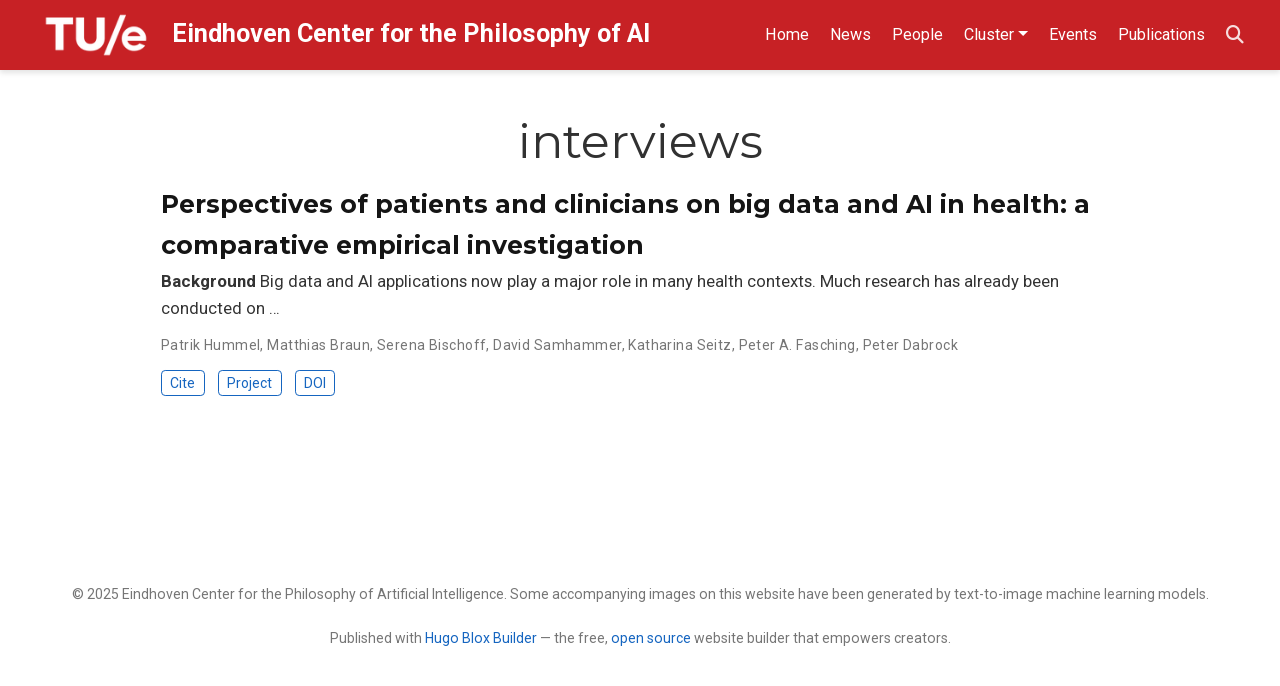

--- FILE ---
content_type: text/html; charset=UTF-8
request_url: https://ephil.ai/tag/interviews/
body_size: 3206
content:
<!doctype html><html lang=en-us><head><meta charset=utf-8><meta name=viewport content="width=device-width,initial-scale=1"><meta http-equiv=x-ua-compatible content="IE=edge"><meta name=generator content="Hugo Blox Builder 5.9.6"><link rel=preconnect href=https://fonts.gstatic.com crossorigin><link rel=preload as=style href="https://fonts.googleapis.com/css2?family=Montserrat:wght@400;700&family=Roboto+Mono&family=Roboto:wght@400;700&display=swap"><link rel=stylesheet href="https://fonts.googleapis.com/css2?family=Montserrat:wght@400;700&family=Roboto+Mono&family=Roboto:wght@400;700&display=swap" media=print onload='this.media="all"'><link rel=stylesheet href=/css/vendor-bundle.min.047268c6dd09ad74ba54a0ba71837064.css media=print onload='this.media="all"'><link rel=stylesheet href=https://cdn.jsdelivr.net/gh/jpswalsh/academicons@1.9.4/css/academicons.min.css integrity="sha512-IW0nhlW5MgNydsXJO40En2EoCkTTjZhI3yuODrZIc8cQ4h1XcF53PsqDHa09NqnkXuIe0Oiyyj171BqZFwISBw==" crossorigin=anonymous media=print onload='this.media="all"'><link rel=stylesheet href=https://cdn.jsdelivr.net/npm/leaflet@1.7.1/dist/leaflet.min.css integrity crossorigin=anonymous media=print onload='this.media="all"'><link rel=stylesheet href=/css/wowchemy.bbfe3e6c901112489dc0c98e9899c65d.css><link rel=stylesheet href=/css/libs/chroma/github-light.min.css title=hl-light media=print onload='this.media="all"'><link rel=stylesheet href=/css/libs/chroma/dracula.min.css title=hl-dark media=print onload='this.media="all"' disabled><meta name=author content="Eindhoven Center for the Philosophy of Artificial Intelligence"><meta name=description content="Research Center on the Philosophy of Artificial Intelligence"><link rel=alternate hreflang=en-us href=https://ephil.ai/tag/interviews/><link rel=canonical href=https://ephil.ai/tag/interviews/><link rel=manifest href=/manifest.webmanifest><link rel=icon type=image/png href=/media/icon_hu26cbc682e54a5aaaeb02bab8931eb899_27903_32x32_fill_lanczos_center_3.png><link rel=apple-touch-icon type=image/png href=/media/icon_hu26cbc682e54a5aaaeb02bab8931eb899_27903_180x180_fill_lanczos_center_3.png><meta name=theme-color content="#1565c0"><meta property="twitter:card" content="summary"><meta property="twitter:site" content="@ephil_ai"><meta property="twitter:creator" content="@ephil_ai"><meta property="twitter:image" content="https://ephil.ai/media/logo_huc58bf3680fe3552d9ce21c802751b275_4672_300x300_fit_lanczos_3.png"><meta property="og:type" content="website"><meta property="og:site_name" content="Eindhoven Center for the Philosophy of AI"><meta property="og:url" content="https://ephil.ai/tag/interviews/"><meta property="og:title" content="interviews | Eindhoven Center for the Philosophy of AI"><meta property="og:description" content="Research Center on the Philosophy of Artificial Intelligence"><meta property="og:image" content="https://ephil.ai/media/logo_huc58bf3680fe3552d9ce21c802751b275_4672_300x300_fit_lanczos_3.png"><meta property="og:locale" content="en-us"><meta property="og:updated_time" content="2024-01-07T00:00:00+00:00"><link rel=alternate href=/tag/interviews/index.xml type=application/rss+xml title="Eindhoven Center for the Philosophy of AI"><title>interviews | Eindhoven Center for the Philosophy of AI</title></head><body id=top data-spy=scroll data-offset=70 data-target=#TableOfContents class=page-wrapper><script src=/js/wowchemy-init.min.d66af272089c6c0601f1a57edc3bf6ab.js></script><aside class=search-modal id=search><div class=container><section class=search-header><div class="row no-gutters justify-content-between mb-3"><div class=col-6><h1>Search</h1></div><div class="col-6 col-search-close"><a class=js-search href=# aria-label=Close><i class="fas fa-times-circle text-muted" aria-hidden=true></i></a></div></div><div id=search-box><input name=q id=search-query placeholder=Search... autocapitalize=off autocomplete=off autocorrect=off spellcheck=false type=search class=form-control aria-label=Search...></div></section><section class=section-search-results><div id=search-hits></div></section></div></aside><div class="page-header header--fixed"><header><nav class="navbar navbar-expand-lg navbar-light compensate-for-scrollbar" id=navbar-main><div class=container-xl><div class="d-none d-lg-inline-flex"><a class=navbar-brand href=/><img src=/media/logo_huc58bf3680fe3552d9ce21c802751b275_4672_0x70_resize_lanczos_3.png style=display:inline alt="Eindhoven Center for the Philosophy of AI"> <span style=padding-left:10px>Eindhoven Center for the Philosophy of AI</span></a></div><button type=button class=navbar-toggler data-toggle=collapse data-target=#navbar-content aria-controls=navbar-content aria-expanded=false aria-label="Toggle navigation">
<span><i class="fas fa-bars"></i></span></button><div class="navbar-brand-mobile-wrapper d-inline-flex d-lg-none"><a class=navbar-brand href=/><img src=/media/logo_huc58bf3680fe3552d9ce21c802751b275_4672_0x70_resize_lanczos_3.png alt="Eindhoven Center for the Philosophy of AI"></a></div><div class="navbar-collapse main-menu-item collapse justify-content-end" id=navbar-content><ul class="navbar-nav d-md-inline-flex"><li class=nav-item><a class=nav-link href=/><span>Home</span></a></li><li class=nav-item><a class=nav-link href=/post><span>News</span></a></li><li class=nav-item><a class=nav-link href=/people><span>People</span></a></li><li class="nav-item dropdown"><a href=# class="nav-link dropdown-toggle" data-toggle=dropdown aria-haspopup=true><span>Cluster</span><span class=caret></span></a><div class=dropdown-menu><a class=dropdown-item href=/project/animals><span>AI & Animals</span></a>
<a class=dropdown-item href=/project/creativity><span>AI & Creativity</span></a>
<a class=dropdown-item href=/project/explainability><span>AI & Explainability</span></a>
<a class=dropdown-item href=/project/health><span>AI & Health</span></a>
<a class=dropdown-item href=/project/responsibility><span>AI & Responsibility</span></a></div></li><li class=nav-item><a class=nav-link href=/event><span>Events</span></a></li><li class=nav-item><a class=nav-link href=/publication><span>Publications</span></a></li></ul></div><ul class="nav-icons navbar-nav flex-row ml-auto d-flex pl-md-2"><li class=nav-item><a class="nav-link js-search" href=# aria-label=Search><i class="fas fa-search" aria-hidden=true></i></a></li></ul></div></nav></header></div><div class=page-body><div class="universal-wrapper pt-3"><h1>interviews</h1></div><div class=universal-wrapper><div class="media stream-item view-compact"><div class=media-body><div class="section-subheading article-title mb-0 mt-0"><a href=/publication/2024-perspectives-big-data-health/>Perspectives of patients and clinicians on big data and AI in health: a comparative empirical investigation</a></div><a href=/publication/2024-perspectives-big-data-health/ class=summary-link><div class=article-style><p><strong>Background</strong>
Big data and AI applications now play a major role in many health contexts. Much research has already been conducted on …</p></div></a><div class="stream-meta article-metadata"><div><span><a href=/author/patrik-hummel/>Patrik Hummel</a></span>, <span><a href=/author/matthias-braun/>Matthias Braun</a></span>, <span><a href=/author/serena-bischoff/>Serena Bischoff</a></span>, <span><a href=/author/david-samhammer/>David Samhammer</a></span>, <span><a href=/author/katharina-seitz/>Katharina Seitz</a></span>, <span><a href=/author/peter-a.-fasching/>Peter A. Fasching</a></span>, <span><a href=/author/peter-dabrock/>Peter Dabrock</a></span></div></div><div class=btn-links><a href=# class="btn btn-outline-primary btn-page-header btn-sm js-cite-modal" data-filename=/publication/2024-perspectives-big-data-health/cite.bib>Cite</a>
<a class="btn btn-outline-primary btn-page-header btn-sm" href=/project/value-alignment/>Project</a>
<a class="btn btn-outline-primary btn-page-header btn-sm" href=https://doi.org/10.1007/s00146-023-01825-8 target=_blank rel=noopener>DOI</a></div></div><div class=ml-3></div></div></div></div><div class=page-footer><div class=container><footer class=site-footer><p class=powered-by><a href=/privacy/></a></p><p class="powered-by copyright-license-text">© 2025 Eindhoven Center for the Philosophy of Artificial Intelligence. Some accompanying images on this website have been generated by text-to-image machine learning models.</p><p class=powered-by>Published with <a href="https://hugoblox.com/?utm_campaign=poweredby" target=_blank rel=noopener>Hugo Blox Builder</a> — the free, <a href=https://github.com/HugoBlox/hugo-blox-builder target=_blank rel=noopener>open source</a> website builder that empowers creators.</p></footer></div></div><script src=/js/vendor-bundle.min.f64289d8217e08e3afcd597d60836062.js></script>
<script src=https://cdn.jsdelivr.net/npm/leaflet@1.7.1/dist/leaflet.min.js integrity crossorigin=anonymous></script>
<script id=search-hit-fuse-template type=text/x-template>
    <div class="search-hit" id="summary-{{key}}">
      <div class="search-hit-content">
        <div class="search-hit-name">
          <a href="{{relpermalink}}">{{title}}</a>
          <div class="article-metadata search-hit-type">{{type}}</div>
          <p class="search-hit-description">{{snippet}}</p>
        </div>
      </div>
    </div>
  </script><script src=https://cdn.jsdelivr.net/gh/krisk/Fuse@v3.2.1/dist/fuse.min.js integrity="sha512-o38bmzBGX+hD3JHWUFCDA09btWaqrNmoJ3RXLlrysA7PP01Kgs4UlE4MhelE1v5dJR3+cxlR4qQlotsW7jKsnw==" crossorigin=anonymous></script>
<script src=https://cdn.jsdelivr.net/gh/julmot/mark.js@8.11.1/dist/jquery.mark.min.js integrity="sha512-mhbv5DqBMgrWL+32MmsDOt/OAvqr/cHimk6B8y/bx/xS88MVkYGPiVv2ixKVrkywF2qHplNRUvFsAHUdxZ3Krg==" crossorigin=anonymous></script>
<script id=page-data type=application/json>{"use_headroom":true}</script><script src=/js/wowchemy-headroom.db4755770454eb63685f8de785c0a172.js type=module></script>
<script src=/en/js/wowchemy.min.b650e60aa2fd7385ff9cc14be4e3ea70.js></script>
<script src=/js/wowchemy-map.a26e9d2f7238ba5b868384f1c5bc6477.js type=module></script><div id=modal class="modal fade" role=dialog><div class=modal-dialog><div class=modal-content><div class=modal-header><h5 class=modal-title>Cite</h5><button type=button class=close data-dismiss=modal aria-label=Close>
<span aria-hidden=true>&#215;</span></button></div><div class=modal-body><pre><code></code></pre></div><div class=modal-footer><a class="btn btn-outline-primary my-1 js-copy-cite" href=# target=_blank><i class="fas fa-copy"></i> Copy</a>
<a class="btn btn-outline-primary my-1 js-download-cite" href=# target=_blank><i class="fas fa-download"></i> Download</a><div id=modal-error></div></div></div></div></div><script src=/js/wowchemy-publication.9137013a66774049159934c29c3f0205.js type=module></script></body></html>